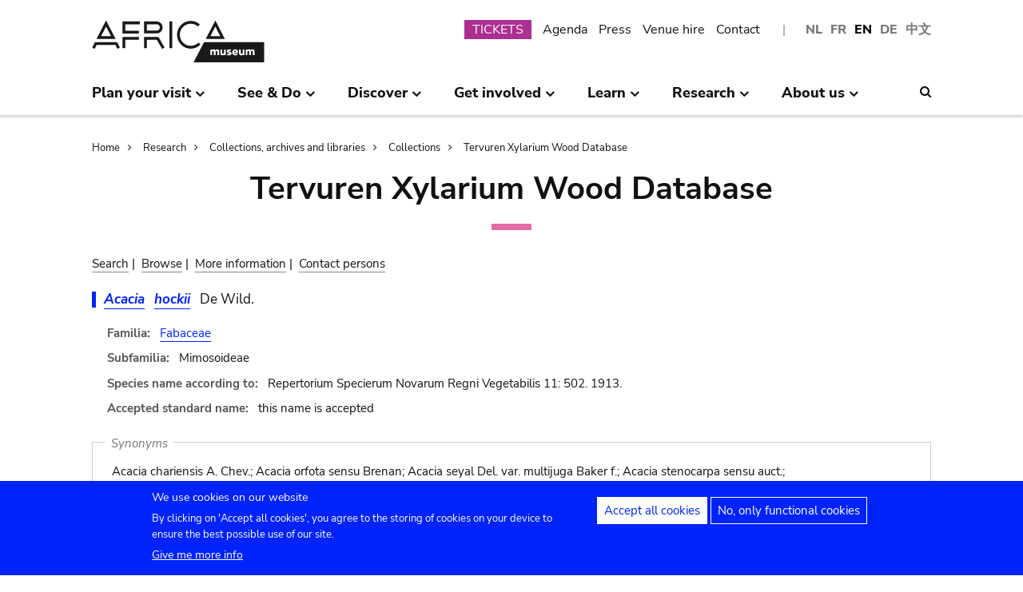

--- FILE ---
content_type: text/css
request_url: https://www.africamuseum.be/modules/custom/xylarium/css/db_xylarium.css?t981jw
body_size: 195
content:
.form-item-taxon-picture-only, .form-item-specimen-picture-only {
   float: left;
   margin: 1px 6px 0 0 !important;
}

.dbase--container input[type="submit"]#edit-taxon-submit {
    margin-top: -6px;
}

@media screen and (max-width: 600px) {

.dbase--container input[type="submit"]#edit-taxon-submit {
    margin-top: 8px;
}

}